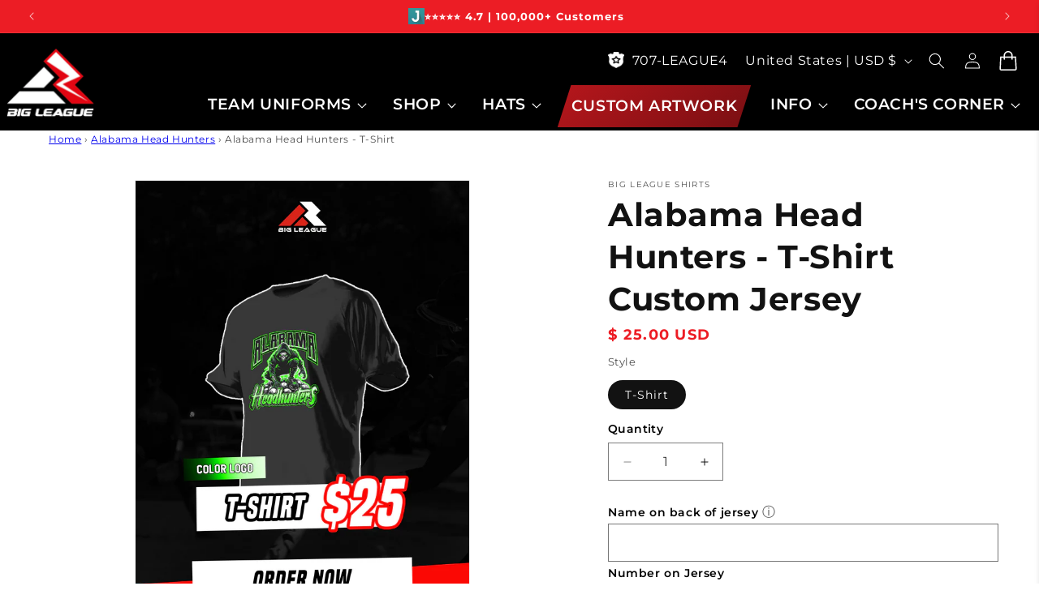

--- FILE ---
content_type: text/css
request_url: https://bigleagueshirts.com/cdn/shop/t/68/assets/custom.css?v=73554699204091294611761892322
body_size: 3697
content:
@import"https://fonts.googleapis.com/css2?family=Anton&display=swap";body,html{scroll-behavior:smooth}body{overflow-x:hidden;max-width:100vw}.shopify-section header.header{display:flex!important;flex-wrap:wrap;justify-content:space-between}.group-nav{display:flex;flex-direction:column-reverse;align-items:flex-end;row-gap:15px}.header__submenu.list-menu{width:280px}.header__menu-item span img,.header__menu-item img{filter:invert(1);height:25px;vertical-align:sub}.header__submenu .header__menu-item{justify-content:unset}.group-nav ul.list-menu.list-menu--inline li:nth-child(4) a#HeaderMenu-custom-artwork{background:linear-gradient(320deg,#000,#ec1d24);background-size:400% 400%;animation:gradient 5s ease infinite;clip-path:polygon(7% 0,100% 0%,93% 100%,0% 100%);padding-left:15px!important;padding-right:15px!important;transition:all .3s;border:2px solid transparent}.group-nav ul.list-menu.list-menu--inline li:nth-child(4) a#HeaderMenu-custom-artwork:hover{clip-path:polygon(0% 0,100% 0%,100% 100%,0% 100%);border-color:#fff}.header-wrapper{position:fixed;top:0;width:100%;background:url(/cdn/shop/files/bg-header.png?v=1741065045);background-size:contain;background-repeat:repeat-x}nav.header__inline-menu{display:flex;flex-direction:column;align-items:flex-end}ul.list-menu.list-menu--inline{text-transform:uppercase;color:#fff;font-weight:600}.header__menu-item:not(.header__submenu) span{font-size:19px}.header__submenu span{font-size:14px!important}.header__submenu img{padding-right:12px}summary .icon-caret{height:.7rem}ul.list-menu.list-menu--inline li{margin-left:20px}.additional-top-nav-items ul li{display:inline-block;margin-left:43px}.desktop-localization-wrapper{color:#fff}.header-localization localization-form{display:flex;align-items:center;margin-left:10px}.header-localization localization-form span{color:#fff}button.disclosure__button.localization-form__select{color:#fff}.header-localization localization-form .country-filter{display:none}.scrolled-past-header .header__heading-logo-wrapper{width:50%!important}.scrolled-past-header sticky-header.header-wrapper{background:#000}.scrolled-past-header .group-nav{row-gap:0px}.collection-grid-bls .page-width{width:1600px;max-width:100%}.header-localization localization-form span{color:#fff;font-size:16px}body:not(.homepage) sticky-header{background:#000!important;position:relative!important}body:not(.homepage) .header__heading-logo-wrapper{width:70%}body:not(.homepage) ul.list-menu.list-menu--inline a,body:not(.homepage) ul.list-menu.list-menu--inline button,body:not(.homepage) ul.list-menu.list-menu--inline span,body:not(.homepage) .header__icon .svg-wrapper{color:#fff!important}.cart-count-bubble{background:#e40513}body:not(.homepage) header-menu svg path{fill:#fff}@media screen and (min-width: 990px){.header:not(.drawer-menu).page-width{padding-left:0;padding-right:0}}@media screen and (max-width:1500px){.group-nav{width:calc(100% - 17vw);row-gap:0px}.scrolled-past-header .header__heading-logo-wrapper{width:100%!important}h1.header__heading{width:15vw;padding-left:1vw}.header__icons.header__icons--localization.header-localization{margin-right:20px}nav.header__inline-menu{padding-right:15px}summary.list-menu__item{padding-right:2.3rem}.header__menu-item span{font-size:14px}.additional-top-nav-items ul li{display:inline-block;margin-left:10px}.additional-top-nav-items ul{padding-left:0}ul.list-menu.list-menu--inline li{margin-left:12px}}@media screen and (max-width:999px){summary.header__icon.header__icon--menu.header__icon--summary svg{width:50px;height:50px}svg.icon.icon-close{max-width:35px}.group-nav{display:none}body:not(.homepage) .header__heading-logo-wrapper{width:100%}header.header{flex-direction:row-reverse}.header__heading-logo-wrapper img{max-width:85px}.scrolled-past-header .header__heading-logo-wrapper img{max-width:65px}.header__icon--menu .icon{transform:scale(.85)}.header{padding:5px 5px 5px 10px}.header__icon .icon{height:3.5rem;width:4.4rem;fill:none;vertical-align:middle}div#menu-drawer img{filter:invert(1);width:23px;height:23px;margin-right:10px}div#menu-drawer a#HeaderDrawer-custom-artwork{background:linear-gradient(320deg,#000,#ec1d24);background-size:400% 400%;animation:gradient 5s ease infinite}}.homepage h2.banner__heading.inline-richtext.h1{font-size:135px;font-family:anton;font-weight:400}.slideshow__text-wrapper:before{content:"";width:100%;height:100%;display:block;position:absolute;background:url(/cdn/shop/files/Ellipse_2.png?v=1741295223);background-position:center center;background-repeat:no-repeat;background-size:contain}.slideshow__text p{font-size:23px;color:#fff}h2.banner__heading.inline-richtext.h1{margin-top:0;line-height:1em}.slideshow__text a.button.button--primary{font-size:26px;font-weight:700;padding:20px 80px;letter-spacing:5px;clip-path:polygon(0% 0%,93% 0%,100% 100%,7% 100%);transition:all .3s;border:2px solid transparent}.slideshow__media.banner__media.media{background:#fff}h2.banner__preheading.inline-richtext.h1{margin-bottom:0;letter-spacing:.7em;margin-right:-.7em}@media screen and (max-width:1500px){.homepage h2.banner__heading.inline-richtext.h1{font-size:110px}h2.banner__preheading.inline-richtext.h1{font-size:30px}.slideshow__text a.button.button--primary{font-size:20px;font-weight:700;padding:15px 60px}}@media screen and (max-width:999px){.homepage h2.banner__heading.inline-richtext.h1{font-size:12vw;font-family:anton;font-weight:400}.homepage .slideshow__media .banner--adapt,.banner--adapt_image.banner--mobile-bottom .banner__media:not(.placeholder){height:600px!important}.banner--mobile-bottom .banner__box{padding:4rem 1.5rem}.slideshow__text a.button.button--primary{font-size:3.3vw;font-weight:700;padding:2.5vw 8vw}h2.banner__preheading.inline-richtext.h1{font-size:2.2vw;letter-spacing:.7vw}.banner__text p{font-size:2.5vw}.slideshow__text-wrapper.banner__content.banner__content--middle-center{padding-top:21vh}.trusted-partners-bls a img,.trusted-partners-bls a{width:unset!important;height:unset!important}.trusted-partners-bls a img{padding-left:5vw!important;padding-right:5vw!important}.image-block{display:none}.image-blocks .image-block:first-child,.image-blocks .image-block:nth-child(1),.image-blocks .image-block:nth-child(2),.image-blocks .image-block:nth-child(3),.image-blocks .image-block:nth-child(4),.image-blocks .image-block:nth-child(5),.image-blocks .image-block:nth-child(6){display:block}.image-blocks .image-block:nth-child(4) a,.image-blocks .image-block:nth-child(5) a,.image-blocks .image-block:nth-child(6) a{clip-path:polygon(16% 0%,100% 0%,84% 100%,0% 100%)}.proud-partner .image-blocks{display:grid;grid-template-columns:1fr 1fr 1fr}}.rugby-bg .page-width{z-index:1}.shopify-section{position:relative;overflow-x:visible!important}.multicolumn-card.content-container{background:transparent!important}.rugby-bg .multicolumn-list li:first-child{margin-left:60px;margin-right:-60px}.rugby-bg .multicolumn-list li:last-child{margin-left:-60px;margin-right:60px}.rugby-bg .multicolumn-list li:first-child{margin-top:48px}.rugby-bg ul li:last-child .multicolumn-card__image-wrapper{padding-top:35px}.rugby-bg ul.multicolumn-list{background:url(/cdn/shop/files/bg-layer_1.png?v=1741380328);background-position:50% top;background-repeat:no-repeat}.rugby-bg ul li:first-child .multicolumn-card__info{padding-top:50px}.rugby-bg .mobile_image{display:none!important}@media screen and (max-width:1500px){.rugby-bg ul.multicolumn-list{background:url(/cdn/shop/files/bg-layer_1.png?v=1741380328);background-position:58.2% 14px;background-repeat:no-repeat;background-size:contain}}@media screen and (max-width:999px){.rugby-bg{max-width:100vw;overflow:hidden;margin-bottom:35px!important}.rugby-bg .multicolumn-card__info .rte{margin:0}.rugby-bg ul li:last-child .multicolumn-card__image-wrapper{padding-top:0}.slideshow__text.banner__box.content-container{background:transparent}.slideshow__text-wrapper.banner__content{position:absolute}.rugby-bg ul.multicolumn-list{background:none!important}.rugby-bg .multicolumn-list li:first-child{margin-left:0}.rugby-bg .desktop_image{display:none!important}.rugby-bg .mobile_image{display:block!important}.rugby-bg .multicolumn-card__info{padding-right:1em}}.bls-style-button{font-size:20px;font-weight:600;padding:10px 49px;letter-spacing:4px;clip-path:polygon(0% 0%,93% 0%,100% 100%,7% 100%);background:#ec1d25;outline:none;border:2px solid transparent;transition:all .3s}.bls-style-button:hover{border-color:#fff;clip-path:polygon(0 0,100% 0,100% 100%,0% 100%);background:#000;color:#fff}.bls-style-button:before,.bls-style-button:after{content:unset}.image-banner-bls .banner__box{width:100%!important;max-width:unset!important;padding:0!important}.image-banner-bls .banner__text.rte.body p span{display:inline-block;padding:0 50px}.image-banner-bls .banner__text.rte.body p{font-size:39px;color:#fff;font-weight:600}.image-banner-bls .banner__box.content-container{margin-bottom:8vw;display:inline-block}.image-banner-bls .media{background-color:transparent!important}.bls-style .card-information{width:100%;text-align:center!important}.bls-style .card.card--card.card--media.color-scheme-3.gradient{border:5px solid #fff}.bls-style h3.card__heading.h5{font-size:16px;text-align:center}.bls-style .card__information{text-align:center}.card__content.inner-bls,.card__content.inner-bls p,.card__content.inner-bls h3,.card__content.inner-bls div{color:#000!important}.collection-grid-bls .slider-counter.caption{display:none}.collection-grid-bls{background:url(/cdn/shop/files/bg-section.png?v=1741487332)!important;background-size:contain!important;background-repeat:no-repeat!important;background-position:calc(50vw + 50px) center!important}.collection-grid-bls h2.title{font-size:100px;font-family:Anton;font-weight:400;text-align:center}@media screen and (max-width:999px){.collection-grid-bls h2.title{font-size:60px}.image-banner-bls .banner__text.rte.body p{font-size:2.2vw;color:#fff;font-weight:600}.banner__content.banner__content--bottom-center{position:absolute;bottom:0}.homepage h2.banner__heading.inline-richtext.h1{font-size:10vw}.image-banner-bls .banner__box.content-container{margin-bottom:2vw;display:inline-block}.image-banner-bls .banner__text.rte.body p span{display:inline-block;padding:0 2vw}.bls-image-grid-section:before{content:"";background:url(/cdn/shop/files/category-bg_1.png?v=1741452572);display:block;width:100vw!important;height:159vw!important;position:absolute;z-index:0;top:-25vw!important;background-size:contain;background-repeat:no-repeat;left:-6vw!important;max-width:100vw}.bls-image-grid-section h2.text-center{margin:0;margin-bottom:4vw!important}.bls-image-grid-section .button-holder{margin-top:6vw}}.newsletter__wrapper{background:transparent}.footer-container{background:url(/cdn/shop/files/footer.png?v=1751317612);background-position:center top;padding-top:330px;position:Relative;z-index:1;overflow:hidden;background-size:contain;background-repeat:repeat-x}.newsletter__wrapper:before{content:"";display:block;position:absolute;width:21vw;height:21vw;max-width:375px;max-height:375px;background:url(/cdn/shop/files/B.webp?v=1748749129);background-size:contain;background-repeat:no-repeat;top:100px}.newsletter__wrapper:after{content:"";display:block;position:absolute;width:22vw;height:22vw;background:url(/cdn/shop/files/A.webp?v=1748749129);left:unset;top:140px;right:0;background-size:contain;background-repeat:no-repeat}.footer-container:after{content:"";display:block;width:100%;height:500px;background:url(/cdn/shop/files/bg-1-footer_1.png?v=1742068685);position:absolute;bottom:160px;z-index:-3;background-size:contain}.footer-container:before{content:"";display:block;height:1260px;position:absolute;background:url(/cdn/shop/files/footer-laye.png?v=1742094176);z-index:0;top:-85px;width:2000px;max-width:100%;background-size:contain;background-repeat:no-repeat;background-position:center 100px;margin-left:calc(50% - 1000px)}.footer-block__image-wrapper{max-width:unset!important}.footer-block__image-wrapper img{width:230px}.footer__content-top h2.footer-block__heading.rte{font-weight:400}.footer__content-top{position:relative;z-index:10}.footer__content-top ul.list-unstyled.list-social.footer__list-social li{background:#111;margin-right:15px;clip-path:polygon(0 0,85% 0,100% 100%,15% 100%);transition:all .3s ease-in-out;border:2px solid transparent}.footer__content-top ul.list-unstyled.list-social.footer__list-social li:last-child{background:#ec1d25}.footer__content-top ul.list-unstyled.list-social.footer__list-social li:hover{clip-path:polygon(0 0,99% 0,100% 100%,1% 100%)!important;transition:all .3s ease-in-out!important;border-color:#fff!important}.footer__content-top ul.list-unstyled.list-social.footer__list-social li:last-child{background:red}.footer__content-top .list-social__link{padding:1.1rem 1.4rem}.footer-block.grid__item.footer-block--menu.scroll-trigger>h2:before{content:"";width:52px;height:4px;background:red;display:block;position:absolute;bottom:-7px;clip-path:polygon(0 0,93% 0,100% 100%,7% 100%)}.footer-block.grid__item.footer-block--menu.scroll-trigger>h2{font-size:30px;text-transform:uppercase;font-family:Anton;position:relative;font-weight:400}.newsletter.center{position:relative;z-index:10}.newsletter__wrapper .newsletter-form__field-wrapper{max-width:100%}.newsletter-form{max-width:80rem!important}.newsletter-form__field-wrapper{display:flex}.newsletter__wrapper .newsletter-form__field-wrapper{max-width:100%!important}.newsletter__wrapper button#Subscribe{clip-path:polygon(0 0,85% 0,100% 100%,15% 100%);background:#ec1d25;width:70px;right:-12px}.footer__copyright.caption{display:flex;justify-content:space-between;width:100%}small.copyright__content{font-size:15px}.policies li:before{content:"|"!important}ul.policies li:first-child:before{content:""!important}@media screen and (max-width:999px){.header{padding:2px 1rem!important}.footer__copyright.caption{flex-direction:column}ul.footer-block__details-content.list-unstyled a{padding:2px}.section+.section{margin-top:-1px!important}.shopify-section-group-footer-group .newsletter__subheading h4{color:#ec1d25;font-size:3.5vw!important;font-weight:300;letter-spacing:1.4vw}.newsletter__wrapper h2.inline-richtext.h1{font-size:12vw!important}.newsletter__wrapper:before{content:"";display:block;position:absolute;width:32vw;height:32vw;background:url(/cdn/shop/files/B.webp?v=1748749129);background-size:contain;background-repeat:no-repeat;top:-27vw;left:6vw}.newsletter__wrapper:after{content:"";display:block;position:absolute;width:30vw;height:45vw;background:url(/cdn/shop/files/A.webp?v=1748749129);left:unset;top:unset;right:0;background-size:cover;bottom:-43vw}.footer-block__image-wrapper img{margin:auto;width:40vw}.footer__content-top h2.footer-block__heading.rte{font-weight:400;text-align:center}.footer__list-social.list-social{justify-content:center!important}.footer-block.grid__item.footer-block--menu{width:100%;display:inline-block}.shopify-section-group-footer-group .newsletter__subheading p{font-size:3.6vw}.footer-block ul.footer-block__details-content.list-unstyled{margin-bottom:0}.footer-block.grid__item.footer-block--menu.scroll-trigger.animate--slide-in{margin-bottom:0!important}.footer-container{padding-top:230px;background-size:cover}.newsletter.center.rr{padding-top:20vw;background:url(/cdn/shop/files/footer-bg-bls.png?v=1743012394);background-position:0 -5vw;background-size:cover}}@media screen and (max-width:600px){.newsletter-form__field-wrapper{display:flex;flex-direction:column}}.slideshow__text a.button.button--primary:hover{background:#000;clip-path:polygon(0% 0%,100% 0%,100% 100%,0% 100%);border:2px solid #fff}@keyframes gradient{0%{background-position:0% 50%}50%{background-position:100% 50%}to{background-position:0% 50%}}.media>*:not(.zoom):not(.deferred-media__poster-button),.media model-viewer{object-fit:contain}.product-card-wrapper .card__inner{border-top:10px solid white;border-left:10px solid white;border-right:10px solid white;background:#fff}.card--card{box-shadow:0 0 6px #858585}.card--card.card--media>.card__content{background:#fff;justify-content:center}.card__heading{margin-top:0;margin-bottom:0;color:#000;font-size:17px;text-align:center}.price .price-item{display:inline-block;margin:0 1rem 0 0;color:#ed1c24;font-weight:700}.card-information{text-align:center}.card__information .price__container{width:100%;text-align:center}.facets-vertical .facet-checkbox input[type=checkbox]{border-radius:5px;box-shadow:0 0 2px #000}summary.facets__summary.caption-large.focus-offset{font-size:16px;font-weight:600}span.facet-checkbox__text{display:flex;width:100%;justify-content:space-between}form#FacetSortForm{border-top:1px solid #c5c5c5;border-bottom:1px solid #c5c5c5;padding-top:20px;padding-bottom:20px;margin-bottom:30px}.facet-filters__field .select{width:auto;border:1px solid #bababa;padding:10px 20px}.facet-checkbox>input[type=checkbox]:checked{background:#000}.facet-checkbox>input[type=checkbox]:checked~.svg-wrapper>.icon-checkmark{color:#fff}.facets-vertical .facet-checkbox input[type=checkbox]+svg rect{display:none}@media screen and (min-width:990px){.grid--3-col-desktop .grid__item{width:calc(33.33% - 20px)}#product-grid{row-gap:30px;column-gap:30px}.facets-vertical-form{align-items:center}.facet-filters__field .select span.svg-wrapper{margin-right:10px}.facet-filters__sort:focus-visible{outline:unset!important;box-shadow:unset!important}}.pagination-wrapper ul.pagination__list.list-unstyled li a{transform:skew(12deg)}.pagination-wrapper ul.pagination__list.list-unstyled li{transform:skew(-12deg);border:1px solid}.pagination-wrapper li.pagination-text-prev,li.pagination-text-next{border:none!important;padding-left:8px;padding-right:8px}.pagination-wrapper li.current-pagination-item a:after{display:none}.pagination-wrapper li.current-pagination-item a{color:#fff!important;opacity:1;text-decoration:none}.pagination-wrapper li.current-pagination-item{color:#ec1d25;background:#ec1d25}.pagination-wrapper ul.pagination__list.list-unstyled li:hover{background:#ec1d24;transition:all .3s}.pagination-wrapper ul.pagination__list.list-unstyled li:hover a{color:#fff}.pagination-wrapper ul.pagination__list.list-unstyled li:hover a:after{display:none}cart-drawer-items .cart-item__name{text-decoration:none;display:block;font-family:Montserrat;font-weight:700;font-size:1.4rem}cart-drawer-items .product-option{font-size:1.2rem;word-break:break-word;line-height:1.3em;color:#000}p.totals__total-value,span.price.price--end{font-weight:700;color:#e40513}cart-note.cart__note.field:after{transform:skew(-10deg)}.cart__note label{font-family:Anton;color:#000!important;padding-left:12px;font-style:italic}textarea#Cart-note:focus{box-shadow:none!important}#infiniteoptions-container{margin-bottom:25px}#infiniteoptions-container input,#infiniteoptions-container select{height:47px;width:100%;border-radius:0;border-style:solid;border-width:1px}.product__info-container label.quantity__label.form__label,.product__info-container label.spb-productdescfont{font-size:14px;font-weight:600;color:#000}.main-page-title{text-align:center}.page-width--narrow .submit-button-wrapper .cf-btn{font-size:18px!important;font-weight:700;border-radius:0;padding:10px 40px!important;text-transform:uppercase;clip-path:polygon(11% 0,100% 0%,89% 100%,0% 100%);transition:all .3s}.page-width--narrow .submit-button-wrapper .cf-btn:hover{background:#000!important;color:#fff;clip-path:polygon(0% 0,100% 0%,100% 100%,0% 100%)}.page-width--narrow input,.page-width--narrow textarea,.page-width--narrow select{border-radius:0!important}@media screen and (min-width: 990px){.page-width--narrow{max-width:90.6rem!important}}.search-modal__content.search-modal__content-bottom{background:#000}form.search.search-modal__form,form.search.search-modal__form input,.predictive-search.predictive-search--header{background:#fff}.slideshow__slide img.mobile-img{object-fit:cover!important;object-position:top!important}product-recommendations .card.card--card.card--text.color-scheme-3.gradient.ratio{background:#fff!important}.banner:after,.banner__media:after{max-height:95%!important}.slideshow-bls :after,.slideshow-bls :before,.multicolumn-bls-section{max-width:95%!important;overflow-x:hidden!important}.product__description a.button.button--primary.bls-style:hover{background:#000;clip-path:polygon(0% 0%,100% 0%,100% 100%,0% 100%)}.product__description a.button.button--primary.bls-style:after{display:none}.product__description a.button.button--primary.bls-style{background:#ed1c24;color:#fff;font-size:20px;font-weight:700;clip-path:polygon(7% 0,100% 0%,93% 100%,0% 100%);border:2px solid transparent;transition:all .3s}
/*# sourceMappingURL=/cdn/shop/t/68/assets/custom.css.map?v=73554699204091294611761892322 */


--- FILE ---
content_type: text/javascript; charset=utf-8
request_url: https://bigleagueshirts.com/products/alabama-head-hunters-t-shirt.js
body_size: 309
content:
{"id":8176410853626,"title":"Alabama Head Hunters - T-Shirt","handle":"alabama-head-hunters-t-shirt","description":"","published_at":"2024-02-17T02:42:22-06:00","created_at":"2024-02-17T02:42:25-06:00","vendor":"Big League Shirts","type":"Athletic Fit","tags":["Delight","Josh L Sale","teamstorenamenumber"],"price":2500,"price_min":2500,"price_max":2500,"available":true,"price_varies":false,"compare_at_price":null,"compare_at_price_min":0,"compare_at_price_max":0,"compare_at_price_varies":false,"variants":[{"id":45196817957114,"title":"T-Shirt","option1":"T-Shirt","option2":null,"option3":null,"sku":null,"requires_shipping":true,"taxable":true,"featured_image":null,"available":true,"name":"Alabama Head Hunters - T-Shirt - T-Shirt","public_title":"T-Shirt","options":["T-Shirt"],"price":2500,"weight":0,"compare_at_price":null,"inventory_quantity":-1,"inventory_management":null,"inventory_policy":"deny","barcode":null,"quantity_rule":{"min":1,"max":null,"increment":1},"quantity_price_breaks":[],"requires_selling_plan":false,"selling_plan_allocations":[]}],"images":["\/\/cdn.shopify.com\/s\/files\/1\/1105\/3556\/files\/SpiritwearT-Shirt_2.png?v=1708159371"],"featured_image":"\/\/cdn.shopify.com\/s\/files\/1\/1105\/3556\/files\/SpiritwearT-Shirt_2.png?v=1708159371","options":[{"name":"Style","position":1,"values":["T-Shirt"]}],"url":"\/products\/alabama-head-hunters-t-shirt","media":[{"alt":null,"id":33184745029882,"position":1,"preview_image":{"aspect_ratio":0.75,"height":1732,"width":1299,"src":"https:\/\/cdn.shopify.com\/s\/files\/1\/1105\/3556\/files\/SpiritwearT-Shirt_2.png?v=1708159371"},"aspect_ratio":0.75,"height":1732,"media_type":"image","src":"https:\/\/cdn.shopify.com\/s\/files\/1\/1105\/3556\/files\/SpiritwearT-Shirt_2.png?v=1708159371","width":1299}],"requires_selling_plan":false,"selling_plan_groups":[]}

--- FILE ---
content_type: text/javascript
request_url: https://limits.minmaxify.com/big-league-shirts.myshopify.com?v=134c&r=20250618161246
body_size: 9199
content:
!function(t){if(!t.minMaxify&&-1==location.href.indexOf("checkout.shopify")){var e=t.minMaxifyContext||{},i=t.minMaxify={shop:"big-league-shirts.myshopify.com",cart:null,cartLoadTryCount:0,customer:e.customer,feedback:function(t){if(0!=a.search(/\/(account|password|checkouts|cache|pages|\d+\/)/)){var e=new XMLHttpRequest;e.open("POST","https://app.minmaxify.com/report"),e.send(location.protocol+"//"+i.shop+a+"\n"+t)}},guarded:function(t,e){return function(){try{var i=e&&e.apply(this,arguments),a=t.apply(this,arguments);return e?a||i:a}catch(t){console.error(t)}}}},a=t.location.pathname;i.guarded((function(){var e,n,r,o,s,c=t.jQuery,m=t.document,u={btnCheckout:"[name=checkout],[href='/checkout'],[type=submit][value=Checkout],[onclick='window.location\\=\\'\\/checkout\\''],form[action='/checkout'] [type=submit],.checkout_button,form[action='/cart'] [type=submit].button-cart-custom,.btn-checkout,.checkout-btn,.button-checkout,.rebuy-cart__checkout-button,.gokwik-checkout,.tdf_btn_ck",lblCheckout:"[name=checkout]",btnCartQtyAdjust:".cart-item-decrease,.cart-item-increase,.js--qty-adjuster,.js-qty__adjust,.minmaxify-quantity-button,.numberUpDown > *,.cart-item button.adjust,.cart-wrapper .quantity-selector__button,.cart .product-qty > .items,.cart__row [type=button],.cart-item-quantity button.adjust,.cart_items .js-change-quantity,.ajaxcart__qty-adjust,.cart-table-quantity button",divCheckout:".additional-checkout-buttons,.dynamic-checkout__content,.cart__additional_checkout,.additional_checkout_buttons,.paypal-button-context-iframe,.additional-checkout-button--apple-pay,.additional-checkout-button--google-pay",divDynaCheckout:"div.shopify-payment-button,.shopify-payment-button > div,#gokwik-buy-now",fldMin:"",fldQty:"input[name=quantity]",fldCartQty:"input[name^='updates['],.cart__qty-input,[data-cart-item-quantity]",btnCartDrawer:"a[href='/cart'],.js-drawer-open-right"},l=0,d={name:""},h=2e4,p={NOT_VALID_MSG:"Order not valid",CART_UPDATE_MSG:"Cart needs to be updated",CART_AUTO_UPDATE:"Quantities have been changed, press OK to validate the cart.",CART_UPDATE_MSG2:'Cart contents have changed, you must click "Update cart" before proceeding.',VERIFYING_MSG:"Verifying",VERIFYING_EXPANDED:"Please wait while we verify your cart.",PREVENT_CART_UPD_MSG:"\n\n"};function f(){return(new Date).getTime()}Object.assign;function y(t,e){try{setTimeout(t,e||0)}catch(i){e||t()}}function g(t){return t?"string"==typeof t?m.querySelectorAll(t):t.nodeType?[t]:t:[]}function x(t,e){var i,a=g(t);if(a&&e)for(i=0;i<a.length;++i)e(a[i]);return a}function v(t,e){var i=t&&m.querySelector(t);if(i)return e?"string"==typeof e?i[e]:e(i):i}function b(t,e,i){try{if(c)return c(t).on(e,i)}catch(t){}x(t,(function(t){t.addEventListener(e,i)}))}function _(t,e){try{var i=m.createElement("template");i.innerHTML=t;var a=i.content.childNodes;if(a){if(!e)return a[0];for(;a.length;)e.appendChild(a[0]);return 1}}catch(t){console.error(t)}}function M(t){var e=t.target;try{return(e.closest||e.matches).bind(e)}catch(t){}}function k(){}i.showMessage=function(t){if(O())return(i.closePopup||k)(),!0;var e=I.messages||I.getMessages();if(++l,t&&(i.prevented=f()),!i.showPopup||!i.showPopup(e[0],e.slice(1))){for(var a="",n=0;n<e.length;++n)a+=e[n]+"\n";alert(a)}return t&&(t.stopImmediatePropagation&&t.stopImmediatePropagation(),t.stopPropagation&&t.stopPropagation(),t.preventDefault&&t.preventDefault()),!1};var A="top: 0; left: 0; width: 100%; height: 100%; position: fixed;",w=".minmaxify-p-bg {"+A+" z-index: 2147483641; overflow: hidden; background: #0B0B0BCC; opacity: 0.2;} .minmaxify-p-bg.minmaxify-a {transition: opacity 0.15s ease-out; opacity: 1; display: block;} .minmaxify-p-wrap {"+A+' display: table; z-index: 2147483642; outline: none !important; pointer-events: none;} .minmaxify-p-wrap > div {display: table-cell; vertical-align: middle;} .minmaxify-dlg {padding:0px; border: 0px;} .minmaxify-dlg::backdrop {background:#0B0B0BBB;} .minmaxify-p {opacity: .5; color: black; background-color: white; padding: 18px; max-width: 500px; margin: 18px auto; width: calc(100% - 36px); pointer-events: auto; border: solid white 1px; overflow: auto; max-height: 95vh;} dialog > .minmaxify-p {margin:auto; width:100%;} .minmaxify-p.minmaxify-a {opacity: 1; transition: all 0.25s ease-in; border-width: 0px;} .minmaxify-ok {display: inline-block; padding: 8px 20px; margin: 0; line-height: 1.42; text-decoration: none; text-align: center; vertical-align: middle; white-space: nowrap; border: 1px solid transparent; border-radius: 2px; font-family: "Montserrat","Helvetica Neue",sans-serif; font-weight: 400;font-size: 14px;text-transform: uppercase;transition:background-color 0.2s ease-out;background-color: #528ec1; color: white; min-width: unset;} .minmaxify-ok:after {content: "OK";} .minmaxify-close {font-style: normal; font-size: 28px; font-family: monospace; overflow: visible; background: transparent; border: 0; appearance: none; display: block; outline: none; padding: 0px; box-shadow: none; margin: -10px -5px 0 0; opacity: .65;} .minmaxify-p button {user-select: none; cursor: pointer; float:right; width: unset;} .minmaxify-close:hover, .minmaxify-close:focus {opacity: 1;} .minmaxify-p ul {padding-left: 2rem; margin-bottom: 2rem;}';function S(t){if(p.locales){var e=(p.locales[i.locale]||{})[t];if(void 0!==e)return e}return p[t]}var C,T={messages:[S("VERIFYING_EXPANDED")],equalTo:function(t){return this===t}},I=T;function L(t){return e?e.getItemLimits(i,t):{}}function U(){return e}function O(){return I.isOk&&!r&&U()||"force"==I.isOk||n}function P(){location.pathname!=a&&(a=location.pathname);try{if(U()&&!n){!function(){var t=i.cart&&i.cart.items;if(!t)return;x(u.fldCartQty,(function(e){for(var i=0;i<t.length;++i){var a=t[i],n=e.dataset;if(a.key==n.lineId||e.id&&-1!=e.id.search(new RegExp("updates(_large)?_"+a.id,"i"))||(n.cartLine||n.index)==i+1){var r=L(a);r.min>1&&!r.combine&&(e.min=r.min),r.max&&(e.max=r.max),r.multiple&&!r.combine&&(e.step=r.multiple);break}}}))}(),x(u.divDynaCheckout,(function(t){t.style.display="none"}));var e=function(e){var i,n;if(!i){if(!n)try{n=decodeURIComponent(a||location.href||"")}catch(t){n=""}if(!((n=n.split("/")).length>2&&"products"==n[n.length-2]))return;i=n[n.length-1]}var r=(t.ShopifyAnalytics||{}).meta||{},o={handle:i,sku:""},s=r.product,c=r.selectedVariantId;if(!s){var m=v("#ProductJson-product-template");if(m)try{s=m._product||JSON.parse(m.dataset.product||m.textContent)}catch(t){}}if(s){o.product_description=s.description,o.product_type=s.type,o.vendor=s.vendor,o.price=s.price,o.product_title=s.title,o.product_id=s.id;var u=s.variants||[],l=u.length;if(c||1==l)for(var d=0;d<l;++d){var h=u[d];if(1==l||h.id==c){o.variant_title=h.public_title,o.sku=h.sku,o.grams=h.weight,o.price=h.price||s.price,o.variant_id=h.id,o.name=h.name,o.product_title||(o.product_title=h.name);break}}}return o}();if(e){var r=v(u.fldQty);!function(e,i){function a(t,e){if(arguments.length<2)return i.getAttribute(t);null==e?i.removeAttribute(t):i.setAttribute(t,e)}var n=e.max||void 0,r=e.multiple,o=e.min;if((t.minmaxifyDisplayProductLimit||k)(e),i){var s=a("mm-max"),c=a("mm-step"),m=a("mm-min"),u=parseInt(i.max),l=parseInt(i.step),d=parseInt(i.min);stockMax=parseInt(a("mm-stock-max")),val=parseInt(i.value),(o!=m||o>d)&&((m?val==m||val==d:!val||val<o)&&(i.value=o),!e.combine&&o>1?a("min",o):m&&a("min",1),a("mm-min",o)),isNaN(stockMax)&&!s&&(stockMax=parseInt(a("data-max-quantity")||a("max")),a("mm-stock-max",stockMax)),!isNaN(stockMax)&&n&&n>stockMax&&(n=stockMax),(n!=s||isNaN(u)||u>n)&&(n?a("max",n):s&&a("max",null),a("mm-max",n)),(r!=c||r>1&&l!=r)&&(e.combine?c&&a("step",null):a("step",r),a("mm-step",r))}}(L(e),r)}}}catch(t){console.error(t)}return E(),N(),!0}function E(t,e,i){x(u.lblCheckout,(function(a){var n=null===t?a.minMaxifySavedLabel:t;a.minMaxifySavedLabel||(a.minMaxifySavedLabel=a.value||(a.innerText||a.textContent||"").trim()),void 0!==n&&(a.value=n,a.textContent&&!a.childElementCount&&(a.textContent=n));var r=a.classList;r&&e&&r.add(e),r&&i&&r.remove(i)}))}function G(t){"start"==t?(E(S("VERIFYING_MSG"),"btn--loading"),o||(o=f(),h&&y((function(){o&&f()-o>=h&&(R()&&i.feedback("sv"),I={isOk:"force"},G("stop"))}),h))):"stop"==t?(E(I.isOk?null:S("NOT_VALID_MSG"),0,"btn--loading"),o=0,(i.popupShown||k)()&&y(i.showMessage)):"changed"==t&&E(S("CART_UPDATE_MSG")),N()}function N(){x(u.divCheckout,(function(t){var e=t.style;O()?t.mm_hidden&&(e.display=t.mm_hidden,t.mm_hidden=!1):"none"!=e.display&&(t.mm_hidden=e.display||"block",e.display="none")})),(t.minmaxifyDisplayCartLimits||k)(!n&&I,r)}function F(t){var e=M(t);if(e&&e(u.btnCheckout))return i.showMessage(t)}function q(a){null==i.cart&&(i.cart=(t.Shopify||{}).cart||null);var n=i.cart&&i.cart.item_count&&(a||!l&&R());(P()||n||a)&&(U()&&i.cart?(I=e.validateCart(i),G("stop"),n&&((C={isOk:!0})&&!I.isOk&&!I.equalTo(C)&&m.body?i.showMessage():!l&&R()&&y(i.showMessage,100)),C=I):(I=T,G("start"),i.cart||j()))}function R(){let t=a.length-5;return t<4&&a.indexOf("/cart")==t}function Q(t,e,a,n){if(e&&"function"==typeof e.search&&4==t.readyState&&"blob"!=t.responseType){var r,o;try{if(200!=t.status)"POST"==a&&-1!=e.search(/\/cart(\/update|\/change|\/clear|\.js)/)&&422==t.status&&j();else{if("GET"==a&&-1!=e.search(/\/cart($|\.js|\.json|\?view=)/)&&-1==e.search(/\d\d\d/))return;var s=(r=t.response||t.responseText||"").indexOf&&r.indexOf("{")||0;-1!=e.search(/\/cart(\/update|\/change|\/clear|\.js)/)||"/cart"==e&&0==s?(-1!=e.indexOf("callback=")&&r.substring&&(r=r.substring(s,r.length-1)),o=i.handleCartUpdate(r,-1!=e.indexOf("cart.js")?"get":"update",n)):-1!=e.indexOf("/cart/add")?o=i.handleCartUpdate(r,"add",n):"GET"!=a||R()&&"/cart"!=e||(q(),o=1)}}catch(t){if(!r||0==t.toString().indexOf("SyntaxError"))return;console.error(t)}o&&D()}}function D(){for(var t=500;t<=2e3;t+=500)y(P,t)}function j(){var t=new XMLHttpRequest,e="/cart.js?_="+f();t.open("GET",e),t.mmUrl=null,t.onreadystatechange=function(){Q(t,e)},t.send(),y((function(){null==i.cart&&i.cartLoadTryCount++<60&&j()}),5e3+500*i.cartLoadTryCount)}i.getLimitsFor=L,i.checkLimits=O,i.onChange=i.guarded((function(){G("changed"),r=!0,I={messages:[S("CART_UPDATE_MSG2")]},N()})),t.getLimits=q,t.mmIsEnabled=O,i.handleCartUpdate=function(t,e,a){"string"==typeof t&&(t=JSON.parse(t));var n="get"==e&&JSON.stringify(t);if("get"!=e||s!=n){if("update"==e)i.cart=t;else if("add"!=e){if(a&&!t.item_count&&i.cart)return;i.cart=t}else{var o=t.items||[t];t=i.cart;for(var c=0;c<o.length;++c){var m=o[c];t&&t.items||(t=i.cart={total_price:0,total_weight:0,items:[],item_count:0}),t.total_price+=m.line_price,t.total_weight+=m.grams*m.quantity,t.item_count+=m.quantity;for(var u=0;u<t.items.length;++u){var l=t.items[u];if(l.id==m.id){t.total_price-=l.line_price,t.total_weight-=l.grams*l.quantity,t.item_count-=l.quantity,t.items[u]=m,m=0;break}}m&&t.items.unshift(m)}t.items=t.items.filter((function(t){return t.quantity>0})),n=JSON.stringify(t)}return s=n,r=!1,q(!0),1}if(!I.isOk)return P(),1};var W,B=t.XMLHttpRequest.prototype,V=B.open,H=B.send;function X(){c||(c=t.jQuery);var e=t.Shopify||{},a=e.shop||location.host;if(d=e.theme||d,n=!1,a==i.shop){var r;i.locale=e.locale,P(),function(t,e,a,n){x(t,(function(t){if(!t["mmBound_"+e]){t["mmBound_"+e]=!0;var r=t["on"+e];r&&n?t["on"+e]=i.guarded((function(t){!1!==a()?r.apply(this,arguments):t.preventDefault()})):b(t,e,i.guarded(a))}}))}(u.btnCartDrawer,"click",D),i.showPopup||_('<style type="text/css" minmaxify>'+w+"</style>",m.head)&&(i.showPopup=function(t,e){for(var a='<button title="Close (Esc)" type="button" class="minmaxify-close" aria-label="Close">&times;</button>'+t.replace(new RegExp("\n","g"),"<br/>")+"<ul>",n=0;n<e.length;++n){var o=e[n];o&&(a+="<li>"+o+"</li>")}a+='</ul><div><button class="minmaxify-ok"></button><div style="display:table;clear:both;"></div></div>';var s=v("div.minmaxify-p");if(s)s.innerHTML=a,r&&!r.open&&r.showModal();else{var c=m.body;(r=m.createElement("dialog")).showModal?(r.className="minmaxify-dlg",r.innerHTML="<div class='minmaxify-p minmaxify-a'>"+a+"</div>",c.appendChild(r),r.showModal(),b(r,"click",(function(t){var e=M(t);e&&!e(".minmaxify-p")&&i.closePopup()}))):(r=0,c.insertBefore(_("<div class='minmaxify-p-bg'></div>"),c.firstChild),c.insertBefore(_("<div class='minmaxify-p-wrap'><div><div role='dialog' aria-modal='true' aria-live='assertive' tabindex='1' class='minmaxify-p'>"+a+"</div></div></div>"),c.firstChild),y(x.bind(i,".minmaxify-p-bg, .minmaxify-p",(function(t){t.classList.add("minmaxify-a")}))))}return b(".minmaxify-ok","click",(function(){i.closePopup(1)})),b(".minmaxify-close, .minmaxify-p-bg","click",(function(){i.closePopup()})),1},i.closePopup=function(t){r?r.close():x(".minmaxify-p-wrap, .minmaxify-p-bg",(function(t){t.parentNode.removeChild(t)}))},i.popupShown=function(){return r?r.open:g("div.minmaxify-p").length},m.addEventListener("keyup",(function(t){27===t.keyCode&&i.closePopup()}))),K();var o=document.getElementsByTagName("script");for(let t=0;t<o.length;++t){var s=o[t];s.src&&-1!=s.src.indexOf("trekkie.storefront")&&!s.minMaxify&&(s.minMaxify=1,s.addEventListener("load",K))}}else n=!0}function K(){var e=t.trekkie||(t.ShopifyAnalytics||{}).lib||{},a=e.track;a&&!a.minMaxify&&(e.track=function(t){return"Viewed Product Variant"==t&&y(P),a.apply(this,arguments)},e.track.minMaxify=1,e.ready&&(e.ready=i.guarded(q,e.ready)));var n=t.subscribe;"function"!=typeof n||n.mm_quTracked||(n.mm_quTracked=1,n("quantity-update",i.guarded(P)))}i.initCartValidator=i.guarded((function(t){e||(e=t,n||q(!0))})),B.open=function(t,e,i,a,n){return this.mmMethod=t,this.mmUrl=e,V.apply(this,arguments)},B.send=function(t){var e=this;return e.addEventListener?e.addEventListener("readystatechange",(function(t){Q(e,e.mmUrl,e.mmMethod)})):e.onreadystatechange=i.guarded((function(){Q(e,e.mmUrl)}),e.onreadystatechange),H.apply(e,arguments)},(W=t.fetch)&&!W.minMaxify&&(t.fetch=function(t,e){var a,n=(e||t||{}).method||"GET";return a=W.apply(this,arguments),-1!=(t=((t||{}).url||t||"").toString()).search(/\/cart(\/|\.js)/)&&(a=a.then((function(e){try{var a=i.guarded((function(i){e.readyState=4,e.responseText=i,Q(e,t,n,!0)}));e.ok?e.clone().text().then(a):a()}catch(t){}return e}))),a},t.fetch.minMaxify=1),t.addEventListener("mousedown",i.guarded(F),!0);try{t.addEventListener("touchstart",i.guarded(F),{capture:!0,passive:!1})}catch(t){}t.addEventListener("click",i.guarded(F),!0),m.addEventListener("DOMContentLoaded",i.guarded((function(){X(),n||(R()&&y(q),(t.booster||t.BoosterApps)&&c&&c.fn.ajaxSuccess&&c(m).ajaxSuccess((function(t,e,i){i&&Q(e,i.url,i.type)})))}))),X()}))()}}(window),function(){function t(t,e,i,a){this.cart=e||{},this.opt=t,this.customer=i,this.messages=[],this.locale=a&&a.toLowerCase()}t.prototype={recalculate:function(t){this.isOk=!0,this.messages=!t&&[],this.isApplicable()&&(this._calcWeights(),this.addMsg("INTRO_MSG"),this._doSubtotal(),this._doItems(),this._doQtyTotals(),this._doWeight())},getMessages:function(){return this.messages||this.recalculate(),this.messages},isApplicable:function(){var t=this.cart._subtotal=Number(this.cart.total_price||0)/100,e=this.opt.overridesubtotal;if(!(e>0&&t>e)){for(var i=0,a=this.cart.items||[],n=0;n<a.length;n++)i+=Number(a[n].quantity);return this.cart._totalQuantity=i,1}},addMsg:function(t,e){if(!this.messages)return;const i=this.opt.messages;var a=i[t];if(i.locales&&this.locale){var n=(i.locales[this.locale]||{})[t];void 0!==n&&(a=n)}a&&(a=this._fmtMsg(unescape(a),e)),this.messages.push(a)},equalTo:function(t){if(this.isOk!==t.isOk)return!1;var e=this.getMessages(),i=t.messages||t.getMessages&&t.getMessages()||[];if(e.length!=i.length)return!1;for(var a=0;a<e.length;++a)if(e[a]!==i[a])return!1;return!0},_calcWeights:function(){this.weightUnit=this.opt.weightUnit||"g";var t=e[this.weightUnit]||1,i=this.cart.items;if(i)for(var a=0;a<i.length;a++){var n=i[a];n._weight=Math.round(Number(n.grams||0)*t*n.quantity*100)/100}this.cart._totalWeight=Math.round(Number(this.cart.total_weight||0)*t*100)/100},_doSubtotal:function(){var t=this.cart._subtotal,e=this.opt.minorder,i=this.opt.maxorder;t<e&&(this.addMsg("MIN_SUBTOTAL_MSG"),this.isOk=!1),i>0&&t>i&&(this.addMsg("MAX_SUBTOTAL_MSG"),this.isOk=!1)},_doWeight:function(){var t=this.cart._totalWeight,e=this.opt.weightmin,i=this.opt.weightmax;t<e&&(this.addMsg("MIN_WEIGHT_MSG"),this.isOk=!1),i>0&&t>i&&(this.addMsg("MAX_WEIGHT_MSG"),this.isOk=!1)},checkGenericLimit:function(t,e,i){if(!(t.quantity<e.min&&(this.addGenericError("MIN",t,e,i),i)||e.max&&t.quantity>e.max&&(this.addGenericError("MAX",t,e,i),i)||e.multiple>1&&t.quantity%e.multiple>0&&(this.addGenericError("MULT",t,e,i),i))){var a=t.line_price/100;void 0!==e.minAmt&&a<e.minAmt&&(this.addGenericError("MIN_SUBTOTAL",t,e,i),i)||e.maxAmt&&a>e.maxAmt&&this.addGenericError("MAX_SUBTOTAL",t,e,i)}},addGenericError:function(t,e,i,a){var n={item:e};a?(t="PROD_"+t+"_MSG",n.itemLimit=i,n.refItem=a):(t="GROUP_"+t+"_MSG",n.groupLimit=i),this.addMsg(t,n),this.isOk=!1},_buildLimitMaps:function(){var t=this.opt,e=t.items||[];t.bySKU={},t.byId={},t.byHandle={};for(var i=0;i<e.length;++i){var a=e[i];a.sku?t.bySKU[a.sku]=a:(a.h&&(t.byHandle[a.h]=a),a.id&&(t.byId[a.id]=a))}},_doItems:function(){var t,e=this.cart.items||[],i={},a={},n=this.opt;n.byHandle||this._buildLimitMaps(),(n.itemmin||n.itemmax||n.itemmult)&&(t={min:n.itemmin,max:n.itemmax,multiple:n.itemmult});for(var r=0;r<e.length;r++){var o=e[r],s=this.getCartItemKey(o),c=i[s],m=a[o.handle];c?(c.quantity+=o.quantity,c.line_price+=o.line_price,c._weight+=o._weight):c=i[s]={ref:o,quantity:o.quantity,line_price:o.line_price,grams:o.grams,_weight:o._weight,limit:this._getIndividualItemLimit(o)},m?(m.quantity+=o.quantity,m.line_price+=o.line_price,m._weight+=o._weight):m=a[o.handle]={ref:o,quantity:o.quantity,line_price:o.line_price,grams:o.grams,_weight:o._weight},m.limit&&m.limit.combine||(m.limit=c.limit)}for(var u in i){if(o=i[u])((l=o.limit||o.limitRule)?!l.combine:t)&&this.checkGenericLimit(o,l||t,o.ref)}for(var u in a){var l;if(o=a[u])(l=o.limit||o.limitRule)&&l.combine&&this.checkGenericLimit(o,l,o.ref)}},getCartItemKey:function(t){var e=t.handle;return e+=t.sku||t.variant_id},getCartItemIds:function(t){var e={handle:t.handle||"",product_id:t.product_id,sku:t.sku},i=e.handle.indexOf(" ");return i>0&&(e.sku=e.handle.substring(i+1),e.handle=e.handle.substring(0,i)),e},_getIndividualItemLimit:function(t){var e=this.opt,i=this.getCartItemIds(t);return e.bySKU[i.sku]||e.byId[i.product_id]||e.byHandle[i.handle]},getItemLimit:function(t){var e=this.opt;if(!e)return{};void 0===e.byHandle&&this._buildLimitMaps();var i=this._getIndividualItemLimit(t);return i||(i={min:e.itemmin,max:e.itemmax,multiple:e.itemmult}),i},calcItemLimit:function(t){var e=this.getItemLimit(t);(e={max:e.max||0,multiple:e.multiple||1,min:e.min,combine:e.combine}).min||(e.min=e.multiple);var i=this.opt.maxtotalitems||0;return(!e.max||i&&i<e.max)&&(e.max=i),e},_doQtyTotals:function(){var t=this.opt.maxtotalitems,e=this.opt.mintotalitems,i=this.opt.multtotalitems,a=this.cart._totalQuantity;0!=t&&a>t&&(this.addMsg("TOTAL_ITEMS_MAX_MSG"),this.isOk=!1),a<e&&(this.addMsg("TOTAL_ITEMS_MIN_MSG"),this.isOk=!1),i>1&&a%i>0&&(this.addMsg("TOTAL_ITEMS_MULT_MSG"),this.isOk=!1)},_fmtMsg:function(t,e){var i,a,n,r=this;return t.replace(/\{\{\s*(.*?)\s*\}\}/g,(function(t,o){try{i||(i=r._getContextMsgVariables(e)||{});var s=i[o];return void 0!==s?s:a||(a=i,r._setGeneralMsgVariables(a),void 0===(s=a[o]))?(n||(n=r._makeEvalFunc(i)),n(o)):s}catch(t){return'"'+t.message+'"'}}))},formatMoney:function(t){var e=this.opt.moneyFormat;if(void 0!==e){try{t=t.toLocaleString()}catch(t){}e&&(t=e.replace(/{{\s*amount[a-z_]*\s*}}/,t))}return t},_getContextMsgVariables(t){if(t){var e,i;if(t.itemLimit){var a=t.item,n=t.refItem||a,r=t.itemLimit;e={item:n,ProductQuantity:a.quantity,ProductName:r.combine&&r.name?unescape(r.name):n.title,GroupTitle:r.title,ProductMinQuantity:r.min,ProductMaxQuantity:r.max,ProductQuantityMultiple:r.multiple},i=[["ProductAmount",Number(a.line_price)/100],["ProductMinAmount",r.minAmt],["ProductMaxAmount",r.maxAmt]]}if(t.groupLimit){a=t.item,n=t.refItem||a,r=t.groupLimit;e={item:n,GroupQuantity:a.quantity,GroupTitle:r.title,GroupMinQuantity:r.min,GroupMaxQuantity:r.max,GroupQuantityMultiple:r.multiple},i=[["GroupAmount",Number(a.line_price)/100],["GroupMinAmount",r.minAmt],["GroupMaxAmount",r.maxAmt]]}if(e){for(var o=0;o<i.length;o++){const t=i[o];isNaN(t[1])||Object.defineProperty(e,t[0],{get:this.formatMoney.bind(this,t[1])})}return e}}},_setGeneralMsgVariables:function(t){var e=this.cart,i=this.opt;t.CartWeight=e._totalWeight,t.CartMinWeight=i.weightmin,t.CartMaxWeight=i.weightmax,t.WeightUnit=this.weightUnit,t.CartQuantity=e._totalQuantity,t.CartMinQuantity=i.mintotalitems,t.CartMaxQuantity=i.maxtotalitems,t.CartQuantityMultiple=i.multtotalitems;for(var a=[["CartAmount",e._subtotal],["CartMinAmount",i.minorder],["CartMaxAmount",i.maxorder]],n=0;n<a.length;n++){const e=a[n];isNaN(e[1])||Object.defineProperty(t,e[0],{get:this.formatMoney.bind(this,e[1])})}},_makeEvalFunc:function(t){return new Function("_expr","with(this) return eval(_expr)").bind(t)}};var e={g:1,kg:.001,lb:.00220462,oz:.03527396},i={messages:{INTRO_MSG:"Cannot place order, conditions not met: \n\n",PROD_MIN_MSG:"{{ProductName}}: Must have at least {{ProductMinQuantity}} of this item.",PROD_MAX_MSG:"{{ProductName}}: Sorry you may only purchase {{ProductMaxQuantity}} of this item.",PROD_MULT_MSG:"{{ProductName}}: Quantity must be a multiple of {{ProductQuantityMultiple}}."},items:[{id:8150663659770,h:"2025-usa-archery-casual-pants-free",name:"2025 USA Archery - Casual Pants - Free",max:3,combine:1},{id:8150666477818,h:"2025-usa-archery-casual-shorts-free",name:"2025 USA Archery - Casual Shorts - Free",max:3,combine:1},{id:8144808607994,h:"2025-usa-archery-intl-event-finals-coach-free",name:"2025 USA Archery - Int'l Event Finals - Coach - Free (Max: 2)",max:2,combine:1},{id:8144809492730,h:"2025-usa-archery-intl-event-finals-free",name:"2025 USA Archery - Int'l Event Finals - Free (Max: 2)",max:2,combine:1},{id:8738820161786,h:"2025-usa-archery-intl-event-finals-self-funded-coach-free",name:"2025 USA Archery - Int'l Event Finals - Self Funded - Coach - Free",combine:1,max:2},{id:8144894066938,h:"2025-usa-archery-international-free",name:"2025 USA Archery - International - Free (Max: 5)",max:5,combine:1},{id:8738820686074,h:"2025-usa-archery-international-self-funded-coach-free",name:"2025 USA Archery - International - Self Funded - Coach - Free",combine:1,max:5},{id:8144895541498,h:"2025-usa-archery-international-coach-free",name:"2025 USA Archery - International Coach - Free (Max: 5)",max:5,combine:1},{id:8776177713402,h:"2025-usa-archery-pan-am-free",name:"2025 USA Archery - Pan Am - Free",combine:1,max:2},{id:8762947469562,h:"2025-usa-archery-pan-am-free-coach",name:"2025 USA Archery - Pan Am - Free - Coach",combine:1,max:2},{id:8776176271610,h:"2025-usa-archery-pan-am-finals-free",name:"2025 USA Archery - Pan Am FINALS - Free",combine:1,max:2},{id:8762949501178,h:"2025-usa-archery-pan-am-finals-free-coach",name:"2025 USA Archery - Pan Am FINALS - Free - Coach",combine:1,max:2},{id:8726939500794,h:"2025-usa-archery-usat-coach-free",name:"2025 USA Archery - USAT - Coach - Free (Max: 2)",max:2,combine:1},{id:8144901013754,h:"2025-usa-archery-usat-free",name:"2025 USA Archery - USAT - Free (Max: 2)",max:2,combine:1},{id:8150676013306,h:"2025-usa-archery-warmups-free",name:"2025 USA Archery - Warmups - Free",max:2,combine:1},{id:8830713102586,h:"2025-usa-archery-world-games-free-coach-max-2",name:"2025 USA Archery - World Games - Free - Coach (Max: 2)",combine:1,max:2},{id:8830708121850,h:"2025-usa-archery-world-games-free-max-2",name:"2025 USA Archery - World Games - Free (Max: 2)",combine:1,max:2},{id:8830715035898,h:"2025-usa-archery-world-games-finals-free-coach-max-2",name:"2025 USA Archery - World Games Finals - Free - Coach (Max: 2)",combine:1,max:1},{id:8830715330810,h:"2025-usa-archery-world-games-finals-free-max-2",name:"2025 USA Archery - World Games Finals - Free (Max: 2)",combine:1,max:1},{id:8776632860922,h:"2025-usa-archery-worlds-free-max-2",name:"2025 USA Archery - Worlds - Free (Max: 2)",combine:1,max:2},{id:8776634859770,h:"2025-usa-archery-worlds-finals-free-max-1",name:"2025 USA Archery - Worlds Finals - Free (Max: 1)",combine:1,max:1},{id:8230949847290,h:"2025-usa-archery-national-elite-program-free",name:"2025 USA Archery National Elite Program - Free (Max: 2)",max:2,combine:1},{id:8230952567034,h:"2025-usa-archery-ra-free",name:"2025 USA Archery RA - Free (Max: 2)",max:2,combine:1},{id:8230955221242,h:"2024-usa-archery-regional-elite-program-free",name:"2025 USA Archery Regional Elite Program - Elite (Navy) - Free (Max: 1)",max:1,combine:1},{id:8754790990074,h:"2025-usa-archery-regional-elite-program-program-red-free-max-1",name:"2025 USA Archery Regional Elite Program - Program (Red) - Free (Max: 1)",max:1,combine:1}],groups:[],rules:[],moneyFormat:"$ {{amount}}",weightUnit:"lb",customerTagEnabled:!1,customerTagOp:"contains"},a={apiVer:[1,1],validateCart:function(t){var e=this.instantiate(t);return e.recalculate(),e},getItemLimits:function(t,e){var i=this.instantiate(t);return i.isApplicable()?i.calcItemLimit(e):{min:1}},instantiate:function(e){return new t(i,e.cart,e.customer,e.locale)}};minMaxify.initCartValidator(a)}();